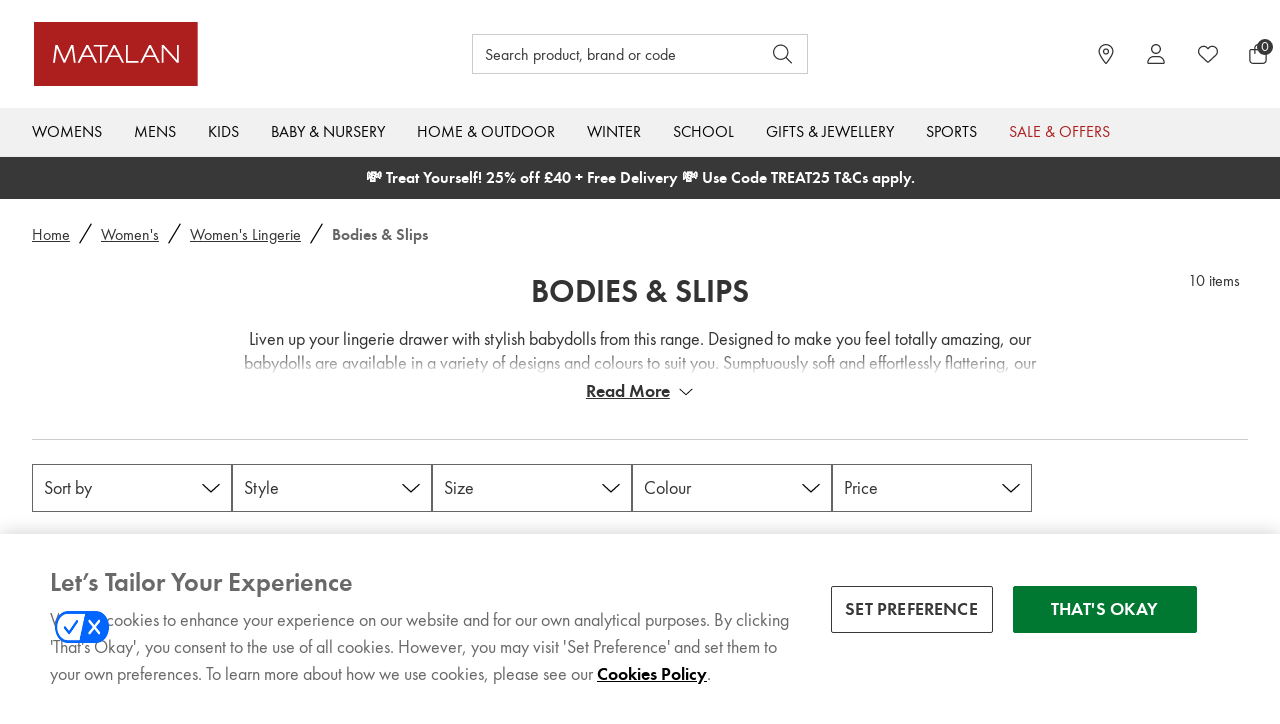

--- FILE ---
content_type: text/plain
request_url: https://s1.thcdn.com/enterprise/content/0.19.459/_next/static/chunks/9665-e13c5bb3dca69754.js
body_size: 4913
content:
"use strict";(self.webpackChunk_N_E=self.webpackChunk_N_E||[]).push([[9665],{17971:function(e,t,n){n.d(t,{i:function(){return eo}});var r,i,a,o,s,l,c,d,u,h,m,p,f,g,b=n(8529),v=n(7328),w=n(2784),x=n(97729),y=n.n(x),C=n(41857),k=n(28885),O=n(73716),j=n(11006),B=n(48840),P=n(95235),S=n(25237),E=n.n(S),T=n(50311),I=n(93781),R=n(87330),Z=n(81292),N=n(92526),L=n(52322),A=E()(function(){return Promise.resolve().then(n.bind(n,41829))},{ssr:!0,fallback:(0,L.jsx)("div",{style:{width:24,height:24}}),loadableGenerated:{webpack:function(){return[41829]}}}),D=E()(function(){return Promise.resolve().then(n.bind(n,97457))},{ssr:!0,fallback:(0,L.jsx)("div",{style:{width:24,height:24}}),loadableGenerated:{webpack:function(){return[97457]}}}),_=B.zo.div(r||(r=(0,v.Z)(["\n  padding: ",";\n  background-color: ",";\n"])),(0,B.W0)(2),function(e){return e.theme.colors.palette.greys.white}),M=(0,B.iv)(i||(i=(0,v.Z)(["\n  ","\n  text-decoration: none;\n  outline: 0px;\n  display: flex;\n  align-items: center;\n  width: fit-content;\n\n  &:hover {\n    text-decoration: underline;\n    cursor: pointer;\n  }\n\n  &:focus-visible {\n    outline: solid 2px ",";\n  }\n"])),(0,R.xv)("small","default"),function(e){return e.theme.colors.palette.brand.base}),z=B.zo.a(a||(a=(0,v.Z)(["\n  ","\n"])),M),W=B.zo.button(o||(o=(0,v.Z)(["\n  ","\n  ",";\n"])),M,function(e){return e.padding&&(0,N.o)(e.padding)}),U=B.zo.span(s||(s=(0,v.Z)(["\n  width: 24px;\n  height: 26px;\n"]))),G=function(e){var t=e.LinkWrapper,n=(0,T.Fg)();return(0,L.jsx)(_,{className:e.className,"data-testid":e.dataTestId,children:t&&e.url?(0,L.jsx)(t,{href:e.url,children:(0,L.jsxs)(z,{children:[(0,L.jsx)(U,{children:n.elements.breadCrumbs.chevronIcon.left.svgPath?(0,L.jsx)(D,{xmlns:"http://www.w3.org/2000/svg",viewBox:n.elements.breadCrumbs.chevronIcon.viewBox,width:n.elements.breadCrumbs.chevronIcon.width,height:n.elements.breadCrumbs.chevronIcon.height,children:(0,L.jsx)("path",{d:n.elements.breadCrumbs.chevronIcon.left.svgPath,fillRule:"evenodd"})}):(0,L.jsx)(A,{})}),e.text]})}):e.url?(0,L.jsxs)(z,{href:e.url,children:[n.elements.breadCrumbs.chevronIcon.left.svgPath?(0,L.jsx)(D,{xmlns:"http://www.w3.org/2000/svg",viewBox:n.elements.breadCrumbs.chevronIcon.viewBox,width:n.elements.breadCrumbs.chevronIcon.width,height:n.elements.breadCrumbs.chevronIcon.height,children:(0,L.jsx)("path",{d:n.elements.breadCrumbs.chevronIcon.left.svgPath,fillRule:"evenodd"})}):(0,L.jsx)(A,{}),e.text]}):(0,L.jsxs)(W,{"data-testid":"backwards-nav-button",onClick:e.onClick,padding:n.elements.breadCrumbs.backNavPadding,children:[n.elements.breadCrumbs.chevronIcon.left.svgPath?(0,L.jsx)(D,{xmlns:"http://www.w3.org/2000/svg",viewBox:n.elements.breadCrumbs.chevronIcon.viewBox,width:n.elements.breadCrumbs.chevronIcon.width,height:n.elements.breadCrumbs.chevronIcon.height,children:(0,L.jsx)("path",{d:n.elements.breadCrumbs.chevronIcon.left.svgPath,fillRule:"evenodd"})}):(0,L.jsx)(A,{}),e.text]})})},V=n(51339);function H(e,t){var n=Object.keys(e);if(Object.getOwnPropertySymbols){var r=Object.getOwnPropertySymbols(e);t&&(r=r.filter(function(t){return Object.getOwnPropertyDescriptor(e,t).enumerable})),n.push.apply(n,r)}return n}function q(e){for(var t=1;t<arguments.length;t++){var n=null!=arguments[t]?arguments[t]:{};t%2?H(Object(n),!0).forEach(function(t){(0,P.Z)(e,t,n[t])}):Object.getOwnPropertyDescriptors?Object.defineProperties(e,Object.getOwnPropertyDescriptors(n)):H(Object(n)).forEach(function(t){Object.defineProperty(e,t,Object.getOwnPropertyDescriptor(n,t))})}return e}var F=B.zo.a(l||(l=(0,v.Z)(["\n  ",";\n  margin: 0 ",";\n  padding: 0 ",";\n  color: ",";\n  border: 2px solid transparent;\n  ",";\n  text-wrap: nowrap;\n  text-decoration: ",";\n  &:focus-visible {\n    border-color: ",";\n    outline: none;\n  }\n\n  "," {\n    &:hover {\n      text-decoration: none;\n    }\n  }\n"])),function(e){var t,n;return(0,R.xv)((null===(t=e.textStyling)||void 0===t?void 0:t.entry)||"small",(null===(n=e.textStyling)||void 0===n?void 0:n.style)||"default")},(0,B.W0)(.5),(0,B.W0)(.25),function(e){return e.theme.colors.palette.greys.darker},function(e){return e.capitalizeText&&" text-transform: capitalize"},function(e){return e.textDecoration||"underline"},function(e){return e.theme.colors.palette.greys.darker},function(e){return(0,Z.mq)(e.theme.breakpointUtils.map,"md")}),K=B.zo.span(c||(c=(0,v.Z)(["\n  ",";\n  color: ",";\n  text-decoration: none;\n  margin: 0 ",";\n  display: ",";\n  ","\n"])),function(e){var t,n;return(0,R.xv)((null===(t=e.textStyling)||void 0===t?void 0:t.entry)||"small",(null===(n=e.textStyling)||void 0===n?void 0:n.style)||"alternate")},function(e){return e.theme.colors.palette.greys.dark},(0,B.W0)(1),function(e){return e.hideActive?"none":"block"},function(e){return e.capitalizeText&&"  text-transform: capitalize;"}),J=E()(function(){return Promise.resolve().then(n.bind(n,41829))},{ssr:!0,fallback:(0,L.jsx)("div",{style:{width:24,height:24}}),loadableGenerated:{webpack:function(){return[41829]}}}),X=E()(function(){return Promise.resolve().then(n.bind(n,97457))},{ssr:!0,fallback:(0,L.jsx)("div",{style:{width:24,height:24}}),loadableGenerated:{webpack:function(){return[97457]}}}),Y=(0,B.zo)(J)(d||(d=(0,v.Z)(["\n  width: 24px;\n  height: 24px;\n  path {\n    fill: ",";\n  }\n\n  "," {\n    transform: rotate(180deg);\n  }\n\n  "," {\n    transform: rotate(180deg);\n  }\n"])),function(e){return e.theme.colors.palette.greys.darker},function(e){return(0,Z.mq)(e.theme.breakpointUtils.map,"xs")},function(e){return(0,Z.mq)(e.theme.breakpointUtils.map,"sm")}),Q=B.zo.div(u||(u=(0,v.Z)(["\n  div:first-child {\n    padding: 0 "," 0 ",";\n\n    "," {\n      padding: 0 ",";\n    }\n  }\n"])),(0,B.W0)(2),(0,B.W0)(1),function(e){return(0,Z.mq)(e.theme.breakpointUtils.map,"md")},(0,B.W0)(2)),$=B.zo.ol(h||(h=(0,v.Z)(["\n  display: flex;\n  flex-wrap: nowrap;\n  overflow: ",";\n  white-space: nowrap;\n"])),function(e){var t;return null!==(t=e.overflow)&&void 0!==t?t:"hidden"}),ee=B.zo.nav(m||(m=(0,v.Z)(["\n  display: flex;\n  align-items: center;\n  width: 100%;\n  padding-bottom: ",";\n  padding-left: ",";\n"])),function(e){return e.ellipsisEnabled&&e.isMobile&&(0,B.W0)(e.paddingBottom||0)||0},function(e){return e.ellipsisEnabled&&!e.showBackButton&&e.isMobile&&(0,B.W0)(e.paddingBottom||0)||0}),et=B.zo.li(p||(p=(0,v.Z)(["\n  margin-top: 0;\n  flex-direction: row-reverse;\n  display: ",";\n\n  &:first-child {\n    display: flex;\n  }\n  &:last-child {\n    display: flex;\n    align-items: center;\n    overflow: hidden;\n\n    span {\n      white-space: nowrap;\n      overflow: hidden;\n      text-overflow: ellipsis;\n    }\n  }\n  "," {\n    display: flex;\n  }\n"])),function(e){return e.display?"flex":"none"},function(e){return(0,Z.mq)(e.theme.breakpointUtils.map,"sm")}),en=(0,B.zo)(V.ZP)(f||(f=(0,v.Z)(["\n  ",";\n  padding: 0;\n  text-decoration: none;\n"])),(0,R.xv)("small","default")),er=(0,I.Rq)("href",F),ei=w.memo(function(e){var t,n,r=w.useState(e.items.length>e.ellipsis.minNumberOfItems),i=(0,b.Z)(r,2),a=i[0],o=i[1],s=(0,T.Fg)(),l=e.ellipsis.enabled&&e.isMobile&&a?e.items.length>3&&e.ellipsis.hideActiveLink?e.items.slice(-3):e.items.slice(-2):e.items,c=function(t){if(e.enableAlternateBreadcrumbStyle){var n=s.elements.breadCrumbs.chevronIcon.alternateSVG;return(0,L.jsx)(X,{xmlns:"http://www.w3.org/2000/svg",viewBox:null==n?void 0:n.viewBox,width:null==n?void 0:n.width,height:null==n?void 0:n.height,"aria-hidden":"true",focusable:"false",style:{marginLeft:(null==n?void 0:n.marginLeft)||"0",marginRight:(null==n?void 0:n.marginRight)||"0",display:t||"block"},children:(0,L.jsx)("path",{d:null==n?void 0:n.right,fillRule:"evenodd",stroke:null==n?void 0:n.strokeColour})})}var r=s.elements.breadCrumbs.chevronIcon;return r.right.svgPath?(0,L.jsx)(X,{xmlns:"http://www.w3.org/2000/svg",viewBox:r.viewBox,width:r.width,height:r.height,"aria-hidden":"true",focusable:"false",style:{display:t||"block"},children:(0,L.jsx)("path",{d:r.right.svgPath,fillRule:"evenodd"})}):(0,L.jsx)(Y,{focusable:"false"})},d=l.map(function(t,n){var r=e.ellipsis.hideActiveLink&&n===l.length-2?"none":"block";return n!==l.length-1?(0,L.jsxs)(et,{"data-testid":"breadcrumb-item-".concat(n),display:e.ellipsis.enabled&&e.isMobile||e.forceDisplayBreadcrumbs,children:[c(r),(0,L.jsx)(er,{href:t.url,capitalizeText:e.capitalizeText,textStyling:s.elements.breadCrumbs.linkStyling,textDecoration:s.elements.breadCrumbs.linkStyling.textDecoration,children:t.text})]},n):(0,L.jsx)(et,{"data-testid":"breadcrumb-item-".concat(n),display:e.ellipsis.enabled&&e.isMobile||e.forceDisplayBreadcrumbs,children:e.enableHomePageBreadcrumb&&1===l.length?(0,L.jsx)(er,{href:t.url,capitalizeText:e.capitalizeText,children:t.text}):(0,L.jsx)(K,q(q({"aria-current":"page","data-testid":"active-breadcrumb",capitalizeText:e.capitalizeText},e.ellipsis.hideActiveLink&&{hideActive:e.ellipsis.hideActiveLink}),{},{textStyling:s.elements.breadCrumbs.activeLinkStyling,children:t.text}))},n)});return l.length>0?(0,L.jsx)("div",{children:(0,L.jsxs)(ee,{"aria-label":e.breadcrumbLabel,isMobile:e.isMobile,ellipsisEnabled:e.ellipsis.enabled,showBackButton:e.showBackButton,paddingBottom:null===(t=e.styleOverride)||void 0===t?void 0:t.paddingBottom,children:[e.showBackButton&&e.backButton&&(0,L.jsx)(Q,{children:(0,L.jsx)(G,{onClick:e.backButton.goBack,text:e.backButton.text})}),e.ellipsis.enabled&&e.isMobile&&a&&(0,L.jsxs)("div",{style:{display:"flex"},children:[(0,L.jsx)(en,{emphasis:"low",onClick:function(){return o(!1)},children:"..."}),(0,L.jsx)(X,{xmlns:"http://www.w3.org/2000/svg",viewBox:s.elements.breadCrumbs.chevronIcon.viewBox,width:s.elements.breadCrumbs.chevronIcon.width,height:s.elements.breadCrumbs.chevronIcon.height,children:(0,L.jsx)("path",{d:s.elements.breadCrumbs.chevronIcon.right.svgPath,fillRule:"evenodd"})})]}),(0,L.jsx)($,q(q({},e.ellipsis.enabled&&e.isMobile&&{overflow:null===(n=e.styleOverride)||void 0===n?void 0:n.overflow}),{},{children:d}))]})}):null}),ea=j.zo.div(g||(g=(0,v.Z)(["\n  display: flex;\n  height: ",";\n  width: 100%;\n  overflow-x: auto;\n  overflow-y: hidden;\n  max-width: ",";\n  margin: "," auto 0 auto;\n  ","\n"])),function(e){var t;return null===(t=e.theme.elements)||void 0===t||null===(t=t.breadCrumbs)||void 0===t?void 0:t.height},function(e){return e.theme.site.siteWidth},(0,B.W0)(3),function(e){return(0,N.o)(e.theme.elements.breadCrumbs.padding)}),eo=function(e){var t=e.breadcrumbs,n=e.schemaItems,r=e.enableBackButton,i=e.className,a=e.originUrl,o=e.styleOverride,s=e.ellipsis,l=void 0===s?{}:s,c=e.isMobile,d=e.breadcrumbLabel,u=e.capitalizeText,h=(0,C.ND)(),m=h.enableBackToSearchWithinBreadCrumbs,p=h.enableHomePageBreadcrumb,f=h.enableAlternateBreadcrumbStyle,g=h.enableFullBreadcrumbsOnMobile,v=(0,k.ag)("general.back.text"),x=(0,k.ag)("general.breadcrumbs.arialabel"),j=w.useState(!1),B=(0,b.Z)(j,2),P=B[0],S=B[1],E=w.useState(""),T=(0,b.Z)(E,2),I=T[0],R=T[1],Z="undefined"!=typeof document?document.referrer:"",N=window.location.href,A=l.enabled,D=l.minNumberOfItems,_=l.hideActiveLink;return(w.useEffect(function(){var e=(0,O.Oj)(window,"search").search;if(r){var t=window.sessionStorage;if(!t)return;var n=window.performance.getEntriesByType("navigation")[0];if(!n)return;var i={previous:(t.getItem("previousCurrentPages")?JSON.parse(t.getItem("previousCurrentPages")||""):"").current,current:window.location.pathname};t.setItem("previousCurrentPages",JSON.stringify(i)),t.getItem("firstVisitedPage")||(t.setItem("firstVisitedPage",window.location.pathname),t.setItem("firstVisitedPageCount","0"));var o=t.getItem("firstVisitedPage")||"",s=Number(t.getItem("firstVisitedPageCount"))||0;"navigate"===n.type&&window.location.pathname===o&&window.location.pathname!==i.previous&&(s+=1),"back_forward"===n.type&&window.location.pathname===o&&s>1&&(s-=1),t.setItem("firstVisitedPageCount",s.toString()),N.includes("autocomplete=productsuggestion")&&N.includes("search=")&&e&&R("".concat(a,"/elysium.search?search=").concat(e)),S(s>1||window.location.pathname!==o||Z.includes("elysium.search")||(m||!1)&&N.includes("autocomplete=productsuggestion")&&N.includes("search="))}},[N,r,m,a,Z]),t&&(p||!(t.length<=1)))?(0,L.jsxs)(ea,{"data-testid":"breadcrumbs",className:i,children:[(0,L.jsx)(y(),{children:(0,L.jsx)("script",{type:"application/ld+json",dangerouslySetInnerHTML:{__html:JSON.stringify({"@context":"https://schema.org","@type":"BreadcrumbList",itemListElement:n})}})}),(0,L.jsx)(ei,{enableHomePageBreadcrumb:p,breadcrumbLabel:d||x,items:t,backButton:{text:v,goBack:function(){m&&I?window.location.assign(I):window.history.back()}},showBackButton:P,capitalizeText:u,styleOverride:o,enableAlternateBreadcrumbStyle:f,ellipsis:{hideActiveLink:void 0!==_&&_,enabled:void 0!==A&&A,minNumberOfItems:void 0===D?3:D},isMobile:c,forceDisplayBreadcrumbs:g})]}):null}},55065:function(e,t,n){n.d(t,{G:function(){return i}});var r,i=((r={}).HOME_PAGE="HOMEPAGE",r.LANDING="LANDING",r.SEARCH="SEARCH",r.PRODUCT="PRODUCT",r.ACCOUNT="ACCOUNT",r.BASKET="BASKET",r.PRODUCT_LIST="PRODUCT_LIST",r.STORE_LOCATOR="STORE_LOCATOR",r.PERSONALISE="PERSONALISE_YOUR_BOX",r)},22182:function(e,t,n){n.d(t,{F:function(){return _}});var r,i,a,o=n(82269),s=n(8529),l=n(7328),c=n(95235),d=n(2784),u=n(5632),h=n(1761),m=n(11006),p=n(48840),f=n(81292),g=n(57209),b=n(67971),v=n(93421),w=n(55065),x=n(73153),y=n(63601),C=n(96412),k=n(13089),O=n(80304),j=n(29017),B=n(48200),P=n(70314),S=n.n(P),E=n(96965),T=n(52322),I=(0,E.Z)().captureExceptionComponentLevel,R=function(e){(0,O.Z)(r,e);var t,n=(t=function(){if("undefined"==typeof Reflect||!Reflect.construct||Reflect.construct.sham)return!1;if("function"==typeof Proxy)return!0;try{return Boolean.prototype.valueOf.call(Reflect.construct(Boolean,[],function(){})),!0}catch(e){return!1}}(),function(){var e,n=(0,B.Z)(r);return e=t?Reflect.construct(n,arguments,(0,B.Z)(this).constructor):n.apply(this,arguments),(0,j.Z)(this,e)});function r(e){var t;return(0,C.Z)(this,r),(t=n.call(this,e)).state={error:null},t}return(0,k.Z)(r,[{key:"componentDidCatch",value:function(e,t){var n=S()().publicRuntimeConfig,r=this.context,i=r.logger,a=r.brand,o=r.subsite;n.IS_PRODUCTION&&I(e,a,o),i.error(e.message,{stack:t.componentStack}),this.setState({error:e})}},{key:"render",value:function(){return this.state.error?(0,T.jsx)("h1",{"data-testid":"error-message",children:"An error occured"}):this.props.children}}]),r}(d.Component);(0,c.Z)(R,"contextType",v.L);var Z=["responsiveMargin","enableMaxWidth","children"];function N(e,t){var n=Object.keys(e);if(Object.getOwnPropertySymbols){var r=Object.getOwnPropertySymbols(e);t&&(r=r.filter(function(t){return Object.getOwnPropertyDescriptor(e,t).enumerable})),n.push.apply(n,r)}return n}function L(e){for(var t=1;t<arguments.length;t++){var n=null!=arguments[t]?arguments[t]:{};t%2?N(Object(n),!0).forEach(function(t){(0,c.Z)(e,t,n[t])}):Object.getOwnPropertyDescriptors?Object.defineProperties(e,Object.getOwnPropertyDescriptors(n)):N(Object(n)).forEach(function(t){Object.defineProperty(e,t,Object.getOwnPropertyDescriptor(n,t))})}return e}var A=(r={},(0,c.Z)(r,w.G.HOME_PAGE,"homepage"),(0,c.Z)(r,w.G.BASKET,"basket_visit"),(0,c.Z)(r,w.G.PRODUCT,"product_visit"),(0,c.Z)(r,w.G.SEARCH,"search"),(0,c.Z)(r,w.G.PRODUCT_LIST,"product_list_visit"),r),D=(0,m.zo)(g.r)(i||(i=(0,l.Z)(["\n  margin: auto;\n  width: 100%;\n  ",";\n  margin-top: ",";\n  margin-bottom: ",";\n\n  ","\n"])),function(e){return e.enableMaxWidth&&"max-width: ".concat(e.theme.grid.maxWidth,"px")},function(e){return e.compactMargin?(0,p.W0)(0):(0,p.W0)(3)},(0,p.W0)(0),function(e){return e.responsiveMargin&&!e.compactMargin&&(0,m.iv)(a||(a=(0,l.Z)(["\n      "," {\n        margin-top: ",";\n        margin-bottom: ",";\n      }\n    "])),(0,f.mq)(e.theme.breakpointUtils.map,"sm"),(0,p.W0)(5),(0,p.W0)(6))}),_=function(e){var t=(0,b.S)(),n=d.useContext(v.L),r=(0,h.V)(),i=(0,x.K)().basket,a=d.useState(!1),l=(0,s.Z)(a,2),c=l[0],m=l[1],p=d.useRef(!1),f=(0,y.O)(),g=d.useCallback(function(){return!!(window.performance.getEntriesByName("pageChangeFinish")[0]&&window.performance.getEntriesByName("pageChangeStart")[0])},[]),w=function(){if(e.sendPageVisit&&g()){n.updateHistory();var a={start_timestamp:window.performance.timeOrigin+window.performance.getEntriesByName("pageChangeStart")[0].startTime,url:window.location.href,duration_ms:window.performance.getEntriesByName("pageChangeFinish")[0].startTime-window.performance.getEntriesByName("pageChangeStart")[0].startTime},o=n.pageType&&A[n.pageType]?A[n.pageType]:"page_visit";t({type:"page_visit",attributes:{route:window.location.pathname},payload:r({basket:i,requestData:a,eventData:{type:o}})})}};d.useEffect(function(){var e=function(){window.performance.clearMarks(),window.performance.mark("pageChangeStart")},t=function(){window.performance.mark("pageChangeFinish"),w()};return u.Router.events.on("routeChangeStart",e),u.Router.events.on("routeChangeComplete",t),function(){u.Router.events.off("routeChangeStart",e),u.Router.events.off("routeChangeComplete",t)}},[]),d.useEffect(function(){var e,t=function(){m(!0)};return"complete"===document.readyState&&window.performance.getEntriesByType("navigation").length>0&&(null===(e=window.performance.getEntriesByType("navigation")[0])||void 0===e?void 0:e.loadEventStart)!==0?m(!0):window.addEventListener("load",t),function(){window.removeEventListener("load",t)}},[]),d.useEffect(function(){var a=n.requestConfig.enableBrowserPageVisits&&e.sendPageVisit;!(window.performance.getEntriesByName("pageChangeStart").length>0)&&c&&!p.current&&a&&null!==f&&(n.updateHistory(),t({type:"page_visit",payload:r({basket:i,requestData:{start_timestamp:window.performance.timeOrigin,url:window.location.href,duration_ms:window.performance.getEntriesByType("navigation")[0].duration},eventData:{type:n.pageType&&A[n.pageType]?A[n.pageType]:"page_visit"}})}),p.current=!0)},[c,e.sendPageVisit,n.requestConfig.enableBrowserPageVisits,f]);var C=e.responsiveMargin,k=e.enableMaxWidth,O=e.children,j=(0,o.Z)(e,Z);return(0,T.jsx)(R,{children:(0,T.jsx)(D,L(L({},j),{},{responsiveMargin:void 0!==C&&C,className:e.className,enableMaxWidth:void 0===k||k,children:O}))})}}}]);
//# sourceMappingURL=9665-e13c5bb3dca69754.js.map

--- FILE ---
content_type: text/plain
request_url: https://s1.thcdn.com/enterprise/content/0.19.459/_next/static/chunks/9320-060dd7aa2d431679.js
body_size: 6084
content:
(self.webpackChunk_N_E=self.webpackChunk_N_E||[]).push([[9320],{38201:function(e,t,n){"use strict";n.r(t),n.d(t,{WishlistButton:function(){return ef},WishlistButtonType:function(){return em},default:function(){return eg}});var i,o,r,l,a,s,u,c,d,v,p,h,m,f,g,b,y,k,x,T=n(95235),w=n(8529),S=n(2784),P=n(53055),B=n(58406),O=n(41857),W=n(99073),L=n(67971),C=n(93421),I=n(73716),j=n(62413),A=n(1761),D=n(16015),_=n(81754),N=n(46351),E=n(17190),Z=n(78676),R=n(52049),z=n(60419),U=n(7328),F=n(25237),V=n.n(F),q=n(11006),M=n(95158),G=n(48840),K=n(81292),H=n(60299),X=n(51339),$=n(52322),Q=V()(function(){return Promise.resolve().then(n.bind(n,52564))},{loading:function(){return(0,$.jsx)("div",{style:{width:24,height:24}})},loadableGenerated:{webpack:function(){return[52564]}}}),Y=function(e){return function(t){return(0,q.iv)(o||(o=(0,U.Z)(["\n  background-color: ",";\n  border-color: ",";\n\n  svg {\n    ","\n    color: ",";\n  }\n"])),(0,M.Oh)(t.buttonStyle[e].button.backgroundColor,t.buttonStyle[e].button.backgroundOpacity),t.buttonStyle[e].button.borderColor,t.inWishlist&&[X.BN.Active,X.BN.Focus].includes(e)||e===X.BN.Hover?(0,q.iv)(r||(r=(0,U.Z)(["\n          fill: ",";\n          fill-opacity: ",";\n        "])),t.buttonStyle[e].icon.fill,t.buttonStyle[e].icon.opacity):(0,q.iv)(l||(l=(0,U.Z)(["\n          fill: ",";\n          fill-opacity: ",";\n        "])),t.buttonStyle.default.icon.fill,t.buttonStyle.default.icon.opacity),t.buttonStyle[e].icon.color)}},J=(0,q.iv)(a||(a=(0,U.Z)(["\n  ","\n\n  &:hover {\n    ","\n  }\n\n  &:focus {\n    ","\n  }\n\n  &:active {\n    ","\n  }\n"])),Y(X.BN.Default),Y(X.BN.Hover),Y(X.BN.Focus),Y(X.BN.Active)),ee=(0,q.iv)(s||(s=(0,U.Z)(["\n  ","\n\n  svg {\n    fill: ",";\n  }\n"])),function(e){return e.smallButton?(0,q.iv)(c||(c=(0,U.Z)(["\n          border-radius: 0;\n        "]))):(0,q.iv)(u||(u=(0,U.Z)(["\n          border-radius: 50%;\n          border-width: 2px;\n          width: 48px;\n          height: 48px;\n        "])))},function(e){return e.selected?"currentColor":e.theme.colors.palette.greys.white}),et=(0,q.iv)(d||(d=(0,U.Z)(["\n  svg {\n    fill: ",";\n    fill-opacity: ",";\n  }\n"])),function(e){var t;return e.inWishlist?(null===(t=e.buttonStyle)||void 0===t?void 0:t.focus.icon.fill)||"currentColor":e.theme.colors.palette.greys.white},function(e){var t,n,i,o;return e.inWishlist?null!==(t=null===(n=e.buttonStyle)||void 0===n?void 0:n.focus.icon.opacity)&&void 0!==t?t:1:null!==(i=null===(o=e.buttonStyle)||void 0===o?void 0:o.default.icon.opacity)&&void 0!==i?i:1}),en=(0,q.iv)(v||(v=(0,U.Z)(["\n  height: 48px;\n  width: 48px;\n  min-width: 48px;\n  align-items: center;\n  border: 1px solid ",";\n  margin: 0 0 0 ",";\n"])),function(e){return e.theme.colors.palette.brand.base},(0,G.W0)(1)),ei=(0,q.iv)(p||(p=(0,U.Z)(["\n  ","\n  &:hover {\n    background-color: ",";\n    ","\n  }\n\n  &:focus,\n  &:active {\n    background-color: ",";\n    ","\n  }\n"])),ee,function(e){return e.theme.colors.palette.brand.lightest},ee,function(e){return e.theme.colors.palette.brand.lighter},ee),eo=(0,q.iv)(h||(h=(0,U.Z)(["\n  svg {\n    fill: ",";\n  }\n\n  &:hover svg,\n  &:active svg,\n  &:focus svg {\n    fill: ",";\n  }\n"])),function(e){return e.theme.colors.palette.greys.white},function(e){return e.inWishlist?"currentColor":e.theme.colors.palette.greys.white}),er=(0,q.zo)(Q)(m||(m=(0,U.Z)(["\n  display: block;\n  stroke: currentColor;\n  stroke-width: 2px;\n\n  ","\n\n  ","\n"])),function(e){return e.heartButton?(0,q.iv)(f||(f=(0,U.Z)(["\n          width: 24px;\n          height: 24px;\n        "]))):(0,q.iv)(g||(g=(0,U.Z)(["\n          width: 20px;\n          height: 20px;\n          margin: 0 "," 0 ",";\n        "])),(0,G.W0)(1),(0,G.W0)(-.5))},function(e){return e.margin&&"margin: ".concat((0,G.W0)(e.margin))}),el=q.zo.div(b||(b=(0,U.Z)(["\n  display: flex;\n  align-items: center;\n  outline: none;\n"]))),ea=(0,q.zo)(X.zx)(y||(y=(0,U.Z)(["\n  ","\n  ","\n  ","\n  "," {\n    ","\n  }\n}\n"])),function(e){return e.buttonType===em.SMALL?en:e.buttonType===em.HEART?ei:eo},function(e){return e.buttonStyle&&J},et,function(e){return(0,K.mq)(e.theme.breakpointUtils.map,"md")},function(e){var t;return(null===(t=e.wishlistPDPButtonStyle)||void 0===t?void 0:t.margin)&&(0,H.e)(e.wishlistPDPButtonStyle.margin)}),es=n(92210),eu=n(87330),ec=q.zo.a(k||(k=(0,U.Z)(["\n  ",";\n  color: ",";\n"])),(0,eu.xv)("xsmall","alternate"),function(e){return e.theme.colors.palette.brand.base}),ed=q.zo.p(x||(x=(0,U.Z)(["\n  ",";\n  color: ",";\n"])),(0,eu.xv)("xsmall","alternate"),function(e){return e.theme.colors.palette.greys.darker}),ev=function(e){var t=S.useRef(null);S.useEffect(function(){var e;null===(e=t.current)||void 0===e||e.focus()},[]);var n=new URL(window.location.href);n.searchParams.set("addSKUToWishlist",e.sku.toString());var i="".concat(es.Z5.Login,"?returnTo=").concat(encodeURIComponent(n.toString()));return(0,$.jsx)(S.Fragment,{children:(0,$.jsxs)(ed,{children:[(0,$.jsx)(ec,{href:i,onClick:function(){(0,_.y_)({type:"elysiumEvent",eventData:{eventAction:"clicked login link",eventCategory:"Wishlist Engagement",eventLabel:"".concat(e.sku)}})},ref:t,children:e.i18nText.loginSignupText})," ",e.i18nText.toUseWishlistText]})})};function ep(e,t){var n=Object.keys(e);if(Object.getOwnPropertySymbols){var i=Object.getOwnPropertySymbols(e);t&&(i=i.filter(function(t){return Object.getOwnPropertyDescriptor(e,t).enumerable})),n.push.apply(n,i)}return n}function eh(e){for(var t=1;t<arguments.length;t++){var n=null!=arguments[t]?arguments[t]:{};t%2?ep(Object(n),!0).forEach(function(t){(0,T.Z)(e,t,n[t])}):Object.getOwnPropertyDescriptors?Object.defineProperties(e,Object.getOwnPropertyDescriptors(n)):ep(Object(n)).forEach(function(t){Object.defineProperty(e,t,Object.getOwnPropertyDescriptor(n,t))})}return e}var em=((i={}).SMALL="SMALL_BUTTON",i.HEART="HEART_BUTTON",i.TEXT="TEXT_BUTTON",i),ef=function(e){var t,n,i,o,r,l,a,s,u=(0,B.lF)().currency,c=(0,O.ND)(),d=c.useGA4EnhancedEcom,v=c.enableSponsoredAds,p=c.useExternalIdentifier,h=c.useExternalIdentifierInSchema,m=c.alternateProductKeysForCategories,f=c.enableEnhancedGA4EventV2,g=(0,W.D)(),b=S.useState(e.inWishlist),y=(0,w.Z)(b,2),k=y[0],x=y[1],T=(0,j.D8)().showWishlistNotification,U=(0,L.S)(),F=S.useContext(C.L),V=(0,w.Z)(F.extensionsRef.value,1)[0],q=(0,O.Dx)(),M={defaultLocale:q.defaultLocale,subsite:q.subsite,siteId:q.siteId,channel:q.channel,customerLocation:F.currentLocation},G=(0,A.V)(),K=V(),H=(0,P.Db)(R.i,{variables:{sku:e.sku},onCompleted:function(t){if(null!=t&&t.addProductToWishlist){var n;null==T||null===(n=T.current)||void 0===n||n.call(T),x(!0),U({type:"wishlist_interaction_event",payload:G({eventData:{type:"wishlist_interaction_event",items:[{product_group:{id:e.sku,selected_variant:{sku:e.sku}}}]},requestData:eh(eh({},(null==K?void 0:K.LoggerLinkData)||{start_timestamp:Date.now(),duration_ms:0}),{},{url:window.location.href})})}),ee(),(0,_.y_)({type:"elysiumEvent",eventData:{eventAction:"added to wishlist",eventCategory:"Wishlist Engagement",eventLabel:"".concat(e.sku)}}),v&&e.onWishlistBeacon&&navigator.sendBeacon(e.onWishlistBeacon.url),e.addToWishlistCallback&&e.addToWishlistCallback(e.sku)}}}),X=(0,w.Z)(H,1)[0];S.useEffect(function(){x(e.inWishlist)},[e.inWishlist]);var Q=(t=null==e?void 0:e.externalIdentifier,n=null==e?void 0:e.sku,(p||h)&&t?t:n),Y=(i=null==e?void 0:e.productVariant,o=null==e?void 0:e.variantIdentifier,r=null==e?void 0:e.variantChildSku,null!=i&&i.externalIdentifier?i.externalIdentifier:(p||h)&&o?o:r||""),J=(0,Z.Cb)(),ee=function(){d&&(0,_.yX)({event:"ecom_event",event_name:"add_to_wishlist",ecommerce:{currencyCode:u,items:[eh(eh({item_name:null==e?void 0:e.title,item_id:Q,item_list_name:f&&(0,Z.AU)(e.externalIdentifier||e.sku.toString(),e.title),availabilitySource:e.availabilitySource||"",price:(0,E.Q)(null==e?void 0:e.price),item_brand:(null==e?void 0:e.brandName)||e.dataLayerBrand,index:e.index||0,page_category:J.page_category||"",logic_applied:J.logic_applied||""},Y!==Q&&{item_variant:Y}),(0,_.cO)(e.itemCategories,m))]}})},et=(0,P.Db)(z.T,{variables:{sku:e.sku},fetchPolicy:"no-cache",onCompleted:function(t){(null==t?void 0:t.removeProductFromWishlist)&&x(!1),(0,_.y_)({type:"elysiumEvent",eventData:{eventAction:"removed from wishlist",eventCategory:"Wishlist Engagement",eventLabel:"".concat(e.sku)}}),(0,_.yX)({event:"elysiumEvent",eventData:{eventAction:"removed from wishlist",eventCategory:"Wishlist Engagement",eventLabel:e.sku,eventPage:window.location.pathname}}),e.removeFromWishlistCallback&&e.removeFromWishlistCallback(e.sku)}}),en=(0,w.Z)(et,1)[0],ei=function(){U({type:"columbo",payload:(0,D.K)({propertyArgs:M,argumentsObj:{0:"Accessibility",1:"Clicked",2:"WishlistButton"},requestArgs:{client_timestamp:Math.round(Date.now()/1e3),url:window.location.href},eventData:{type:"click",subtype:"productAddToWishlist_button_default",contents:[]},nonce:F.metricNonce})})};S.useEffect(function(){if(g){var t=(0,I.Oj)(window,["addSKUToWishlist"]).addSKUToWishlist;t&&parseInt(t,10)===e.sku&&X({variables:{sku:e.sku}})}},[g,X,e.sku]);var eo=null!==(l=null===(a=e.i18nText)||void 0===a||null===(s=a.addToWishlistTextDynamic)||void 0===s?void 0:s.call(a,e.title))&&void 0!==l?l:e.i18nText.addToWishlistText;return g?(0,$.jsx)(ea,{className:e.className,buttonType:e.buttonType,buttonStyle:e.buttonStyle,"data-testid":k?"remove-from-wishlist-button":"add-to-wishlist-button",emphasis:"low",sizing:"regular",onClick:function(){ei(),k?en({variables:{sku:e.sku}}):X({variables:{sku:e.sku}})},ariaLabel:k?e.i18nText.savedToWishlistText:eo,inWishlist:k,wishlistPDPButtonStyle:e.wishlistPDPButtonStyle,children:e.buttonType===em.HEART?(0,$.jsx)(er,{heartButton:!0}):e.buttonType===em.SMALL?(0,$.jsx)(er,{margin:1}):(0,$.jsxs)(el,{children:[(0,$.jsx)(er,{}),k?e.i18nText.savedToWishlistText:e.i18nText.addToWishlistText]})}):(0,$.jsx)(N.$,{className:e.className,appearance:N.u.light,triggerContent:(0,$.jsx)(ea,{"data-testid":"add-to-wishlist-button",buttonType:e.buttonType,buttonStyle:e.buttonStyle,emphasis:"low",sizing:"regular","aria-expanded":e.open,ariaLabel:eo,wishlistPDPButtonStyle:e.wishlistPDPButtonStyle,children:e.buttonType===em.HEART?(0,$.jsx)(er,{heartButton:!0}):e.buttonType===em.SMALL?(0,$.jsx)(er,{margin:1}):(0,$.jsxs)(el,{children:[(0,$.jsx)(er,{}),e.i18nText.addToWishlistText]})}),onChange:function(t){t&&!g&&((0,_.y_)({type:"elysiumEvent",eventData:{eventAction:"clicked add to wishlist | logged out",eventCategory:"Wishlist Engagement",eventLabel:"".concat(e.sku)}}),ei())},onClose:function(){(0,_.y_)({type:"elysiumEvent",eventData:{eventAction:"close login pop-up",eventCategory:"Wishlist Engagement",eventLabel:"".concat(e.sku)}})},content:(0,$.jsx)(el,{children:(0,$.jsx)(ev,{sku:e.sku,i18nText:e.i18nText.wishlistTooltipContent})}),i18nCloseButtonText:e.i18nText.wishlistTooltip.closeButtonText})},eg=ef},19320:function(e,t,n){"use strict";n.d(t,{Cd:function(){return E},Tf:function(){return Z},Yt:function(){return _}});var i,o,r,l,a,s=n(52746),u=n(95235),c=n(7328);n(2784);var d=n(2883),v=n(25237),p=n.n(v),h=n(95152),m=n(38201),f=n(58406),g=n(63601),b=n(81754),y=n(11006),k=n(48840),x=n(73557),T=n(81292),w=n(34522),S=n(52322),P=(0,k.zo)(w.O)(i||(i=(0,c.Z)(["\n  width: 100%;\n  height: auto;\n  padding-top: 100%;\n"]))),B=(0,k.zo)(w.O)(o||(o=(0,c.Z)(["\n  width: 60%;\n  max-height: ",";\n"])),(0,k.W0)(2.4)),O=k.zo.div(r||(r=(0,c.Z)(["\n  display: flex;\n  flex-direction: column;\n  width: 100%;\n  justify-content: ",";\n  align-items: ",";\n  row-gap: ",";\n"])),function(e){return e.justifyContent||"center"},function(e){return e.alignItems||"flex-start"},function(e){return e.condensed?(0,k.W0)(1):(0,k.W0)(2)}),W=k.zo.div(l||(l=(0,c.Z)(["\n  display: flex;\n  width: 100%;\n  max-height: 100%;\n  text-decoration: none;\n  row-gap: ",";\n  ","\n"])),(0,k.W0)(2),function(e){return e.directions.map(function(t,n){return"\n        ".concat((0,T.mq)(e.theme.breakpointUtils.map,T.r9.keys[n])," {\n          flex-direction: ").concat(t,";\n        }\n      ")})}),L=function(e){var t=e.condensed,n=e.directions;return(0,S.jsxs)(W,{condensed:void 0!==t&&t,directions:void 0===n?["column"]:n,children:[(0,S.jsx)(P,{}),(0,S.jsxs)(O,{children:[(0,S.jsx)(B,{}),(0,S.jsx)(B,{}),(0,S.jsx)(B,{})]})]})};function C(e,t){var n=Object.keys(e);if(Object.getOwnPropertySymbols){var i=Object.getOwnPropertySymbols(e);t&&(i=i.filter(function(t){return Object.getOwnPropertyDescriptor(e,t).enumerable})),n.push.apply(n,i)}return n}function I(e){for(var t=1;t<arguments.length;t++){var n=null!=arguments[t]?arguments[t]:{};t%2?C(Object(n),!0).forEach(function(t){(0,u.Z)(e,t,n[t])}):Object.getOwnPropertyDescriptors?Object.defineProperties(e,Object.getOwnPropertyDescriptors(n)):C(Object(n)).forEach(function(t){Object.defineProperty(e,t,Object.getOwnPropertyDescriptor(n,t))})}return e}var j="undefined"!=typeof document?document.querySelector("[data-testid='product-item-wrapper']"):null,A=p()(function(){return Promise.resolve().then(n.bind(n,38201))},{loadableGenerated:{webpack:function(){return[38201]}}}),D=(0,d.Z)({on:[["mouseenter",function(){return j}],["focus",function(){return j}],["keydown",function(){return j}]]})(A),_=y.zo.div(a||(a=(0,c.Z)(["\n  position: absolute;\n  top: ",";\n  right: calc(\n    "," +\n      ","\n  );\n"])),(0,k.W0)(1),(0,k.W0)(1),function(e){return"".concat((0,k.W0)(e.theme.widget.productList.gridGap/2))}),N=function(e,t,n,i){if(!t||"v1|round_quick_buy_button"===i){if(e.inStock){var o,r=e.preorder?{title:e.productI18nText.preorderNowText,quickBuyTitle:e.productI18nText.preorderNowText}:{title:e.productI18nText.buyText,quickBuyTitle:e.productI18nText.quickBuyText};return{title:null!=e&&e.personalisationFields&&(null===(o=e.personalisationFields)||void 0===o?void 0:o.length)>0?e.productI18nText.personalisedBuyText:r.title,quickBuyTitle:r.quickBuyTitle,ariaLabel:e.productI18nText.buyAriaLabel(e.title),productInStock:!!e.inStock,mobileSingleColumn:e.mobileSingleColumn}}return{title:e.productI18nText.soldOutText,quickBuyTitle:"",disabled:!n,productInStock:!!e.inStock}}},E=function(e){var t,n,i,o,r,l,a,s,u,c,d,v,p,y,k,T,w=e.siteConfig,P=w.hideProductListReviewRating,B=w.hideProductListProductBlockButton,O=w.productListReviewRatingThreshold,W=w.showMarketedSpecialOfferIcon,L=w.hideProductListImageRollover,C=w.enableClickAndCollect,j=w.showPdpLinkWhenOutOfStock,A=w.showProductBlockBrandTitle,E=w.showProductBlockBrandLogo,Z=w.hideProductListSwatch,R=w.hasImagesCarouselOnMobilePLP,z=w.hideListPageProductActions,U=w.hideListPageProductPrice,F=w.enableWishlists,V=w.useExternalIdentifier,q=w.useExternalIdentifierInSchema,M=w.useGA4EnhancedEcom,G=w.enablePapOverlay,K=w.disableSavingOnListPages,H=(0,g.O)(),X=(0,f.jc)(),$=null==H||null===(o=H.wishlist)||void 0===o?void 0:o.skus.includes(parseInt(e.sku,10)),Q=null===(r=e.images)||void 0===r?void 0:r.map(function(t){return{isAmp:!1,urls:t,lazy:e.lazy}}),Y=e.isSponsored?e.productI18nText.sponsoredLabelText:void 0;return e.isSponsored&&e.inViewport&&e.enterCount&&e.enterCount<2&&(0===e.index&&null!==(y=e.sponsoredAdsBeacons)&&void 0!==y&&y.topLevel&&navigator.sendBeacon(null===(k=e.sponsoredAdsBeacons)||void 0===k?void 0:k.topLevel.url),null!==(p=e.sponsoredAdsBeacons)&&void 0!==p&&null!==(p=p.productLevel)&&void 0!==p&&p.onViewBeacon&&navigator.sendBeacon(null===(T=e.sponsoredAdsBeacons)||void 0===T?void 0:T.productLevel.onViewBeacon.url)),(0,S.jsxs)("div",{ref:e.forwardedRef,"data-testid":"product-item-wrapper",style:{height:"100%"},children:[(0,S.jsx)(h.v,{index:e.index,enableSavePrice:K,selectedOptions:e.selectedOptions,priceRange:e.priceRange,rrpRange:e.rrpRange,emitImpressionEvent:e.emitImpressionEvent,attributesInsetSpacing:e.attributesInsetSpacing,imagesCarousel:R&&e.mobileSingleColumn,productVariant:e.productVariant,pricePerUnit:e.pricePerUnit,price:e.price,sku:e.sku,title:{value:e.title},brand:e.brand,url:e.url,label:Y,externalIdentifier:e.externalIdentifier,review:e.reviews&&!P&&e.reviews.averageScore>=(null!=O?O:0)?{starRating:e.reviews.averageScore,numberOfReviews:e.reviews.total,screenReaderOnlyText:(n=(t={score:e.reviews.averageScore,total:e.reviews.total}).score,i=t.total,"".concat(n," ").concat(e.productI18nText.reviewsStarsLabel,"\n  ").concat(i," ").concat(e.productI18nText.reviewsLabel))}:void 0,image:{isAmp:!1,urls:e.images&&e.images.length>0?{largeProduct:e.images[0].largeProduct,thumbnail:e.images[0].thumbnail,tag:e.images[0].tag}:{},lazy:e.lazy},pictures:e.pictures,productImages:Q,picture:e.picture,hoverPicture:e.hoverPicture,marketedSpecialOffer:e.marketedSpecialOffer&&I(I({},e.marketedSpecialOffer),{},{title:null==e||null===(l=e.marketedSpecialOffer)||void 0===l?void 0:l.titleText,description:null==e||null===(a=e.marketedSpecialOffer)||void 0===a?void 0:a.descriptionText,loading:!1,onlyDisplayOfferBadge:!0,showIcon:W,i18nText:{closeI18nText:e.productI18nText.closeI18nText,freeGiftMessage:e.productI18nText.freeGiftMessage}}),hoverImage:!L&&e.images&&e.images.length>1?{isAmp:!1,urls:{largeProduct:e.images[1].largeProduct,thumbnail:e.images[1].thumbnail,tag:e.images[0].tag},lazy:!1,fetchPriority:"low"}:void 0,button:N(e,B,j,X.quick_buy_icon_button),fulfilmentMethodIconsProps:{enableClickAndCollect:C,isCheckStock:e.isCheckStock,isOrderInStore:e.isOrderInStore,inStock:e.inStock,iconsAvailability:e.icons,i18nText:e.productI18nText.fulfilmentMethodsText,leadTime:e.leadTime,weightGroups:e.weightGroups,isBookable:e.isBookable,inStockLocations:e.inStockLocations},swatch:e.colourSwatches?{shape:e.shape,size:x.v.Small,colours:e.colourSwatches,onColourChange:function(t){M&&(0,b.yX)({event:"colour_select",colour:t,item_id:(V||q)&&e.externalIdentifier?e.externalIdentifier:e.sku.toString(),item_name:e.title})},i18nText:{unavailableText:e.productI18nText.swatchUnavailableText,closeButtonText:e.productI18nText.swatchCloseButtonText,moreText:e.productI18nText.swatchMoreText,moreTextAlt:e.productI18nText.swatchMoreTextAlt}}:void 0,showBrandTitle:A,showBrandLogo:E,hideProductListSwatch:Z,qubitBadgeStyle:e.qubitBadgeStyle,papBadgeStyle:e.papBadgeStyle,content:null==e?void 0:e.content,loopSlides:R,sponsoredAdsBeacons:{onBasketChangeBeacon:null===(s=e.sponsoredAdsBeacons)||void 0===s||null===(s=s.productLevel)||void 0===s?void 0:s.onBasketChangeBeacon,onClickBeacon:null===(u=e.sponsoredAdsBeacons)||void 0===u||null===(u=u.productLevel)||void 0===u?void 0:u.onClickBeacon},listPageTitle:e.listPageTitle,enablePapOverlay:G,hideListPageProductActions:z,hideListPageProductPrice:U,ssmData:{product:{sku:e.sku,sizes:e.sizes,inStockSizes:e.inStockSizes}}}),F&&(0,S.jsx)(_,{children:(0,S.jsx)(D,{buttonType:m.WishlistButtonType.HEART,sku:parseInt(e.sku,10),inWishlist:$,i18nText:e.wishlistI18nText,buttonStyle:e.wishlistButtonStyle,title:e.title,price:null===(c=e.price)||void 0===c?void 0:c.price.defaultPrice,onWishlistBeacon:null===(d=e.sponsoredAdsBeacons)||void 0===d||null===(d=d.productLevel)||void 0===d?void 0:d.onWishlistBeacon,externalIdentifier:null==e?void 0:e.externalIdentifier,brandName:null==e||null===(v=e.brand)||void 0===v?void 0:v.name,dataLayerBrand:e.dataLayerBrand,itemCategories:null==e?void 0:e.content,productVariant:e.productVariant})})]})},Z=function(e){return(0,s.Z)(Array(e)).map(function(e,t){return(0,S.jsx)("div",{"data-testid":"product-list-item-skeleton-".concat(t),children:(0,S.jsx)(L,{})},t)})}},52049:function(e){e.exports.i={kind:"Document",operationName:"AddProductToWishlist",definitions:[{kind:"OperationDefinition",operation:"mutation",name:{kind:"Name",value:"AddProductToWishlist"},variableDefinitions:[{kind:"VariableDefinition",variable:{kind:"Variable",name:{kind:"Name",value:"sku"}},type:{kind:"NonNullType",type:{kind:"NamedType",name:{kind:"Name",value:"SKU"}}},directives:[]}],directives:[],selectionSet:{kind:"SelectionSet",selections:[{kind:"Field",name:{kind:"Name",value:"addProductToWishlist"},arguments:[{kind:"Argument",name:{kind:"Name",value:"sku"},value:{kind:"Variable",name:{kind:"Name",value:"sku"}}}],directives:[{kind:"Directive",name:{kind:"Name",value:"client"},arguments:[]}]}]}}],loc:{source:"\nmutation AddProductToWishlist($sku: SKU!) {\n  addProductToWishlist(sku: $sku) @client\n}\n"}}},60419:function(e){e.exports.T={kind:"Document",operationName:"RemoveProductFromWishlist",definitions:[{kind:"OperationDefinition",operation:"mutation",name:{kind:"Name",value:"RemoveProductFromWishlist"},variableDefinitions:[{kind:"VariableDefinition",variable:{kind:"Variable",name:{kind:"Name",value:"sku"}},type:{kind:"NonNullType",type:{kind:"NamedType",name:{kind:"Name",value:"SKU"}}},directives:[]}],directives:[],selectionSet:{kind:"SelectionSet",selections:[{kind:"Field",name:{kind:"Name",value:"removeProductFromWishlist"},arguments:[{kind:"Argument",name:{kind:"Name",value:"sku"},value:{kind:"Variable",name:{kind:"Name",value:"sku"}}}],directives:[{kind:"Directive",name:{kind:"Name",value:"client"},arguments:[]}]}]}}],loc:{source:"\nmutation RemoveProductFromWishlist($sku: SKU!) {\n  removeProductFromWishlist(sku: $sku) @client\n}\n"}}}}]);
//# sourceMappingURL=9320-060dd7aa2d431679.js.map